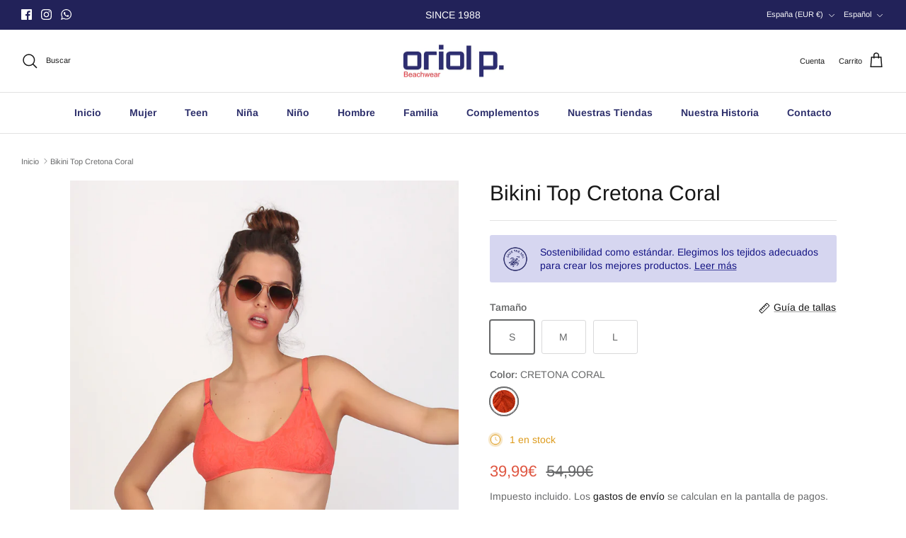

--- FILE ---
content_type: text/css
request_url: https://oriolp.com/cdn/shop/t/28/assets/swatches.css?v=367321996353441131768207137
body_size: 1064
content:
[data-swatch="canale negro"]{--swatch-background-image: url(//oriolp.com/cdn/shop/files/1_128x128_crop_center.jpg?v=5706821347144994515) }[data-swatch="espiga klein"]{--swatch-background-image: url(//oriolp.com/cdn/shop/files/2_128x128_crop_center.jpg?v=12244298682124396478) }[data-swatch="espiga rosa"]{--swatch-background-image: url(//oriolp.com/cdn/shop/files/3_128x128_crop_center.jpg?v=14385242488210230090) }[data-swatch="tricot rojo"]{--swatch-background-image: url(//oriolp.com/cdn/shop/files/4_128x128_crop_center.jpg?v=16751720761135849424) }[data-swatch=aguamarina]{--swatch-background-image: url(//oriolp.com/cdn/shop/files/5_128x128_crop_center.jpg?v=5237037881558553008) }[data-swatch=oceano]{--swatch-background-image: url(//oriolp.com/cdn/shop/files/6_128x128_crop_center.jpg?v=15444325723145154287) }[data-swatch="lurex azul"]{--swatch-background-image: url(//oriolp.com/cdn/shop/files/7_128x128_crop_center.jpg?v=17924280843303525032) }[data-swatch="cretona coral"]{--swatch-background-image: url(//oriolp.com/cdn/shop/files/8_128x128_crop_center.jpg?v=16216696056577475111) }[data-swatch="geometrico marino"]{--swatch-background-image: url(//oriolp.com/cdn/shop/files/9_128x128_crop_center.jpg?v=8819495702354514538) }[data-swatch="rayas metalizado"]{--swatch-background-image: url(//oriolp.com/cdn/shop/files/10_128x128_crop_center.jpg?v=5493523313584585384) }[data-swatch="pique raya marino"]{--swatch-background-image: url(//oriolp.com/cdn/shop/files/11_128x128_crop_center.jpg?v=9537211202850603375) }[data-swatch=tie-dye]{--swatch-background-image: url(//oriolp.com/cdn/shop/files/12_128x128_crop_center.jpg?v=6851986015149294526) }[data-swatch=cereza]{--swatch-background-image: url(//oriolp.com/cdn/shop/files/13_128x128_crop_center.jpg?v=17591387117855471298) }[data-swatch="calado klein"]{--swatch-background-image: url(//oriolp.com/cdn/shop/files/14_128x128_crop_center.jpg?v=7027308315611344885) }[data-swatch="calado chocolate"]{--swatch-background-image: url(//oriolp.com/cdn/shop/files/15_128x128_crop_center.jpg?v=14188352966175692945) }[data-swatch="piel chocolate"]{--swatch-background-image: url(//oriolp.com/cdn/shop/files/16_128x128_crop_center.jpg?v=3905046435249045135) }[data-swatch="pop morado"]{--swatch-background-image: url(//oriolp.com/cdn/shop/files/17_128x128_crop_center.jpg?v=6487315633476344626) }[data-swatch=mosaico]{--swatch-background-image: url(//oriolp.com/cdn/shop/files/18_128x128_crop_center.jpg?v=353710624818868481) }[data-swatch=monterrey]{--swatch-background-image: url(//oriolp.com/cdn/shop/files/19_128x128_crop_center.jpg?v=7755745656226250783) }[data-swatch="minipique ibiscus"]{--swatch-background-image: url(//oriolp.com/cdn/shop/files/20_128x128_crop_center.jpg?v=2977379778927311524) }[data-swatch="geometrico aguamarina"]{--swatch-background-image: url(//oriolp.com/cdn/shop/files/21_128x128_crop_center.jpg?v=14513648870371858715) }[data-swatch="big sur"]{--swatch-background-image: url(//oriolp.com/cdn/shop/files/22_128x128_crop_center.jpg?v=9675920440575888578) }[data-swatch="topo fresa"]{--swatch-background-image: url(//oriolp.com/cdn/shop/files/23_128x128_crop_center.jpg?v=8141065418045315326) }[data-swatch="santa barbara"]{--swatch-background-image: url(//oriolp.com/cdn/shop/files/24_128x128_crop_center.jpg?v=2393151439290199363) }[data-swatch="piel jirafa"]{--swatch-background-image: url(//oriolp.com/cdn/shop/files/25_128x128_crop_center.jpg?v=6809117742297479430) }[data-swatch=malibu]{--swatch-background-image: url(//oriolp.com/cdn/shop/files/26_128x128_crop_center.jpg?v=3706093136201953722) }[data-swatch="long beach"]{--swatch-background-image: url(//oriolp.com/cdn/shop/files/27_128x128_crop_center.jpg?v=5070897307966142350) }[data-swatch=leopardo]{--swatch-background-image: url(//oriolp.com/cdn/shop/files/28_128x128_crop_center.jpg?v=1647657829628357365) }[data-swatch=carlota]{--swatch-background-image: url(//oriolp.com/cdn/shop/files/29_128x128_crop_center.jpg?v=15738147517278782311) }[data-swatch="santa cruz"]{--swatch-background-image: url(//oriolp.com/cdn/shop/files/30_128x128_crop_center.jpg?v=7001710324117630862) }[data-swatch=carmel]{--swatch-background-image: url(//oriolp.com/cdn/shop/files/35_128x128_crop_center.jpg?v=6404512947982712447) }[data-swatch="morro bay"]{--swatch-background-image: url(//oriolp.com/cdn/shop/files/36_128x128_crop_center.jpg?v=4464913458743748124) }[data-swatch=sausalito]{--swatch-background-image: url(//oriolp.com/cdn/shop/files/37_128x128_crop_center.jpg?v=16864907109394042573) }[data-swatch="santa monica"]{--swatch-background-image: url(//oriolp.com/cdn/shop/files/41_128x128_crop_center.jpg?v=5610272572565740269) }[data-swatch="san diego"]{--swatch-background-image: url(//oriolp.com/cdn/shop/files/43_128x128_crop_center.jpg?v=4489964520231973382) }[data-swatch="rombo verde"]{--swatch-background-image: url(//oriolp.com/cdn/shop/files/56_128x128_crop_center.jpg?v=10426345098017569424) }[data-swatch="lurex purpura"]{--swatch-background-image: url(//oriolp.com/cdn/shop/files/57_128x128_crop_center.jpg?v=12820277952534515569) }[data-swatch=color32]{--swatch-background-image: url(//oriolp.com/cdn/shop/files/32_128x128_crop_center.jpg?v=13908417356086804492) }[data-swatch=color33]{--swatch-background-image: url(//oriolp.com/cdn/shop/files/33_128x128_crop_center.jpg?v=12173761515857156561) }[data-swatch=color34]{--swatch-background-image: url(//oriolp.com/cdn/shop/files/34_128x128_crop_center.jpg?v=13881119206638993656) }[data-swatch=color40]{--swatch-background-image: url(//oriolp.com/cdn/shop/files/40_128x128_crop_center.jpg?v=17426629932029637756) }[data-swatch=negro]{--swatch-background-image: url(//oriolp.com/cdn/shop/files/0124_128x128_crop_center.jpg?v=8688431069845567678) }[data-swatch=naranja]{--swatch-background-image: url(//oriolp.com/cdn/shop/files/0324_128x128_crop_center.jpg?v=18015632078806858991) }[data-swatch=magenta]{--swatch-background-image: url(//oriolp.com/cdn/shop/files/0424_128x128_crop_center.jpg?v=9014015091796702758) }[data-swatch=a\f1il]{--swatch-background-image: url(//oriolp.com/cdn/shop/files/0524_128x128_crop_center.jpg?v=16788383248816582731) }[data-swatch=fucsia]{--swatch-background-image: url(//oriolp.com/cdn/shop/files/0624_128x128_crop_center.jpg?v=11732846933328479007) }[data-swatch=bleu]{--swatch-background-image: url(//oriolp.com/cdn/shop/files/0724_128x128_crop_center.jpg?v=5467754558756057688) }[data-swatch="lurex vison"]{--swatch-background-image: url(//oriolp.com/cdn/shop/files/0824_128x128_crop_center.jpg?v=9132139981921410152) }[data-swatch="pique klein"]{--swatch-background-image: url(//oriolp.com/cdn/shop/files/0924_128x128_crop_center.jpg?v=16692682425368434838) }[data-swatch="pique coral fluor"]{--swatch-background-image: url(//oriolp.com/cdn/shop/files/1024_128x128_crop_center.jpg?v=4696466201089533355) }[data-swatch="pique rojo"]{--swatch-background-image: url(//oriolp.com/cdn/shop/files/1124_128x128_crop_center.jpg?v=4544662507225413399) }[data-swatch="lurex dorado"]{--swatch-background-image: url(//oriolp.com/cdn/shop/files/1224_128x128_crop_center.jpg?v=11717256185273619101) }[data-swatch="saint james"]{--swatch-background-image: url(//oriolp.com/cdn/shop/files/1324_128x128_crop_center.jpg?v=13490767432523032479) }[data-swatch=deaville]{--swatch-background-image: url(//oriolp.com/cdn/shop/files/1424_128x128_crop_center.jpg?v=15977750619377172724) }[data-swatch="classic blue"]{--swatch-background-image: url(//oriolp.com/cdn/shop/files/1524_128x128_crop_center.jpg?v=424066593512986947) }[data-swatch=bahr]{--swatch-background-image: url(//oriolp.com/cdn/shop/files/1724_128x128_crop_center.jpg?v=3385725568034994526) }[data-swatch="raya azul"]{--swatch-background-image: url(//oriolp.com/cdn/shop/files/1824_128x128_crop_center.jpg?v=4923322365209573383) }[data-swatch=rouge]{--swatch-background-image: url(//oriolp.com/cdn/shop/files/1924_128x128_crop_center.jpg?v=6270829658197708777) }[data-swatch=noir]{--swatch-background-image: url(//oriolp.com/cdn/shop/files/2024_128x128_crop_center.jpg?v=12120016987142875066) }[data-swatch="lurex rojo"]{--swatch-background-image: url(//oriolp.com/cdn/shop/files/2124_128x128_crop_center.jpg?v=6646553476205140969) }[data-swatch="blue lagoon"]{--swatch-background-image: url(//oriolp.com/cdn/shop/files/2224_128x128_crop_center.jpg?v=10551805269021409153) }[data-swatch="lurex verde"]{--swatch-background-image: url(//oriolp.com/cdn/shop/files/2324_128x128_crop_center.jpg?v=15818665303634744638) }[data-swatch=ramil]{--swatch-background-image: url(//oriolp.com/cdn/shop/files/2424_128x128_crop_center.jpg?v=17917318128415413098) }[data-swatch=esauira]{--swatch-background-image: url(//oriolp.com/cdn/shop/files/2524_128x128_crop_center.jpg?1527) }[data-swatch=chauen]{--swatch-background-image: url(//oriolp.com/cdn/shop/files/2624_128x128_crop_center.jpg?v=14912485456046828941) }[data-swatch=berkane]{--swatch-background-image: url(//oriolp.com/cdn/shop/files/2824_128x128_crop_center.jpg?v=4961546463753434008) }[data-swatch="verde uezan"]{--swatch-background-image: url(//oriolp.com/cdn/shop/files/2924_128x128_crop_center.jpg?v=17395481964771499210) }[data-swatch=marino]{--swatch-background-image: url(//oriolp.com/cdn/shop/files/3024_128x128_crop_center.jpg?v=12195332902035781305) }[data-swatch=verde]{--swatch-background-image: url(//oriolp.com/cdn/shop/files/3124_128x128_crop_center.jpg?v=509714769262316232) }[data-swatch=fez]{--swatch-background-image: url(//oriolp.com/cdn/shop/files/3224_128x128_crop_center.jpg?v=11517822618463436142) }[data-swatch=tanger]{--swatch-background-image: url(//oriolp.com/cdn/shop/files/3324_128x128_crop_center.jpg?v=10404752956167935750) }[data-swatch=casablanca]{--swatch-background-image: url(//oriolp.com/cdn/shop/files/3424_128x128_crop_center.jpg?v=16842988088836626054) }[data-swatch=palmeral]{--swatch-background-image: url(//oriolp.com/cdn/shop/files/3524_128x128_crop_center.jpg?v=1797407594755049386) }[data-swatch=agadir]{--swatch-background-image: url(//oriolp.com/cdn/shop/files/3624_128x128_crop_center.jpg?v=3373073215888013834) }[data-swatch=marrakech]{--swatch-background-image: url(//oriolp.com/cdn/shop/files/3724_128x128_crop_center.jpg?v=2399966917660942240) }[data-swatch=tetuan]{--swatch-background-image: url(//oriolp.com/cdn/shop/files/3824_128x128_crop_center.jpg?v=7556957592147177587) }[data-swatch=majorelle]{--swatch-background-image: url(//oriolp.com/cdn/shop/files/3924_128x128_crop_center.jpg?v=6668817608446781906) }[data-swatch=riad]{--swatch-background-image: url(//oriolp.com/cdn/shop/files/4024_128x128_crop_center.jpg?v=13480370311914250710) }[data-swatch=dunas]{--swatch-background-image: url(//oriolp.com/cdn/shop/files/4124_128x128_crop_center.jpg?v=9426629163470332218) }[data-swatch=rabat]{--swatch-background-image: url(//oriolp.com/cdn/shop/files/4224_128x128_crop_center.jpg?v=17901303108699132272) }
/*# sourceMappingURL=/cdn/shop/t/28/assets/swatches.css.map?v=367321996353441131768207137 */
